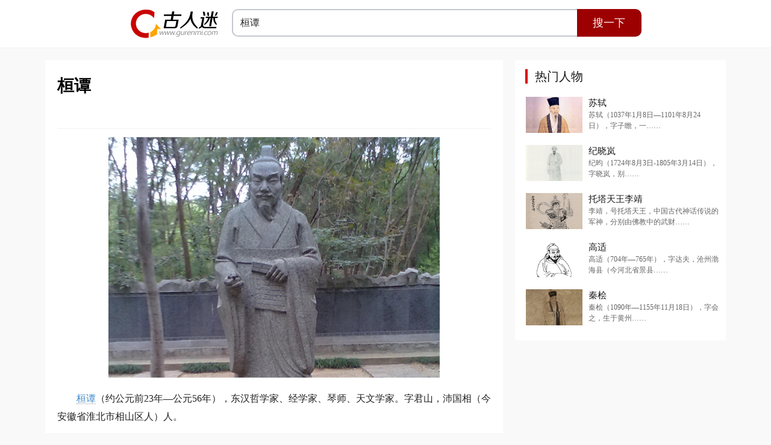

--- FILE ---
content_type: text/html; charset=UTF-8
request_url: https://www.gurenmi.com/item/021061/
body_size: 14692
content:
<!DOCTYPE html>
<html lang="zh-CN">
<head>
<meta charset="UTF-8">
<meta http-equiv="X-UA-Compatible" content="IE=edge">
<meta name="robots" content="index,follow">
<meta name="applicable-device" content="pc">
<meta name="renderer" content="webkit">
<title>桓谭（东汉哲学家）生平简介-古人迷</title>
<meta name="keywords" content="东汉人物,桓谭,桓谭是哪个朝代的,东汉哲学家" />
<meta name="description" content="桓谭（约公元前23年—公元56年），东汉哲学家、经学家、琴师、天文学家。字君山，沛国相（今安徽省淮北市相山区人）人，桓谭是哪个朝代的,东汉哲学家" />
<meta property="og:title" content="桓谭（东汉哲学家）生平简介-古人迷" />
<meta property="og:description" content="桓谭（约公元前23年—公元56年），东汉哲学家、经学家、琴师、天文学家。字君山，沛国相（今安徽省淮北市相山区人）人，桓谭是哪个朝代的,东汉哲学家" />
<meta name="Robots" content="all" />
<meta name="Copyright" content="古人迷 Gurenmi.com 版权所有" />
<meta property="og:image" content="//static-data.soogu.ren/images/show_logo.png" />
<link rel="apple-touch-icon-precomposed" href="//static-data.soogu.ren/images/apple-touch-icon.png">
<link rel="shortcut icon" href="//static-data.soogu.ren/images/favicon.ico" type="image/x-icon"/>
<link rel="Bookmark" href="//static-data.soogu.ren/images/favicon.ico" type="image/x-icon"/>
<link href="//static-data.soogu.ren/css/index_people_22a0e18.css" rel="stylesheet" type="text/css">
<link href="//static-data.soogu.ren/css/iconfont.css" rel="stylesheet" type="text/css">
<link rel="alternate" media="only screen and (max-width: 640px)" href="https://m.gurenmi.com/item/021061/" >
<script src="//static-data.soogu.ren/js/jquery.min.js" type="text/javascript"></script>
<script src="//static-data.soogu.ren/js/cms.js"></script>
</head>
<body>
<!--Head-->
<div class="headbox">
    <div class="fixed_head">
        <div class="head">
            <div class="logo"><a href="https://www.gurenmi.com/" title="古人迷 - Gurenwu.com" target="_parent"><img src="//static-data.soogu.ren/images/n_logo.png" alt="古人迷 - Gurenmi.com"></a></div>
            <div class="search">
                <form name="formsearch" action="https://www.gurenmi.com/index.php" method="get">
                    <input type="hidden" name="s" value="people">
                    <input type="hidden" name="c" value="search">
                    <input name="keyword" type="text" class="inputstyle" autocomplete="off" autocorrect="off" maxlength="64" placeholder="桓谭" required oninvalid="setCustomValidity('请输入搜索内容');" oninput="setCustomValidity('');"/>
                    <input type="submit" class="submit" value="搜一下" />
                </form>
            </div>
        </div>
    </div>
</div>
</div>
<!--Head End-->
<!--Center-side-->
<div class="center-side">
    <!--Content-side-->
    <div class="content">
        <!--side-left-->
        <div class="side-left">
            <div class="people-title-box">
                <div class="people-title">
                    <h1>桓谭</h1>
                    <span></span>
                </div>
            </div>
            <!--Outline-->
            <div class="outline-box">
                <div class="people-outline"><p style="text-align: center; "><img  title="桓谭" alt="桓谭" src="https://static-data.soogu.ren/p/20230302/a0d7b34b3ffab44.jpg"></p><p><a title="桓谭" href="/item/021061/" target="_blank">桓谭</a>（约公元前23年—公元56年），东汉哲学家、经学家、琴师、天文学家。字君山，沛国相（今安徽省淮北市相山区人）人。</p><p><a title="桓谭" href="/item/021061/" target="_blank">桓谭</a>爱好音律，善鼓琴，博学多通，遍习五经，喜非毁俗儒。哀帝、平帝间，位不过郎。<a title="王莽" href="/item/17314/" target="_blank">王莽</a>时任掌乐大夫。刘玄即位，诏拜太中大夫。<a title="光武帝" href="/item/12392/" target="_blank">光武帝</a>时，任议郎给事中。因坚决反对谶纬神学，“极言谶之非经”，被<a title="光武帝" href="/item/12392/" target="_blank">光武帝</a>目为“非圣无法”，险遭处斩。后被贬，出任六安郡丞，道中病卒。他把烛干比作人的形体，把烛火的精神，提出“以烛火喻形神”的有名论点，断言精神不能离开人的形体而独立存在，正如烛光之不能脱离烛体而存在一样。<a title="王充" href="/item/30556" target="_blank">王充</a>称道他的著作是“讼世间事，辨昭然否，虚妄之言，伪饰之辞，莫不证定”。<i>（《论衡·超奇》）</i>对后来无神论思想发展有所影响。</p><p>桓谭著作有《新论》二十九篇，早佚 。现传《新论·形神》一篇，收入《弘明集》内。《新论》以清严可均辑本较好。另有赋、诔、书、奏凡二十六篇，今存《仙赋》《陈时政疏》《抑谶重赏疏》等文。《隋书·经籍志》著录有集五卷，已佚。传见《后汉书·桓谭传》。</p></div>
            </div>
            <!--Outline End-->
            <!--Basic-->
            <div class="people_basic">
                <!--Left-->
                <div class="people_line_left">
                    <div class="renwu_name">中文名：<a title="桓谭" href="/item/021061/" target="_blank">桓谭</a></div>
                    <div class="people_maxname">字 号：字君山</div>
                    <div class="people_engname">所处时代：东汉</div>
                    <div class="people_zihao">民族族群：汉族</div>
                    <div class="people_chuchu">出生地：沛国相（今安徽省淮北市相山区）</div>
                    <div class="people_wenxue"></div>
                    <div class="people_shidai"></div>
                    <div class="people_minzu"></div>
                    <div class="people_zhengquan"></div>
                    <div class="people_chushengdi"></div>
                </div>
                <!--Left End-->
                <!--Right-->
                <div class="people_line_right">
                    <div class="people_zuopin">出生日期：约 公元前 23年</div>
                    <div class="people_zhiye">逝世日期：56年</div>
                    <div class="people_biyexuexiao">代表作品：《新论》</div>
                    <div class="people_guanzhi">职 业：哲学家、经学家、琴师、天文学家</div>
                    <div class="people_juewei">爱 好：音律，善鼓琴</div>
                    <div class="people_fenghao"></div>
                    <div class="people_zhuizeng"></div>
                    <div class="people_nianhao"></div>
                    <div class="people_miaohao"></div>
                    <div class="people_shihao"></div>
                </div>
                <!--Right End-->
                <div class="people_chengjiu"> </div>
                <div class="people_yingxiang"></div>
            </div>
            <!--Basic End-->
            <!--ShengpingConter-->
            <div class="people_shengping"> <h1>人物生平</h1><h2>多才多艺</h2><p>其父于成帝时为太乐令。<a title="桓谭" href="/item/021061/" target="_blank">桓谭</a>“以父任为郎”；或说<a title="桓谭" href="/item/021061/" target="_blank">桓谭</a>入任，是由宋弘的推荐。 桓谭擅长音乐，善于弹琴。宫廷举行宴会，皇帝往往命他弹琴助兴。他博学通达，遍习《五经》，皆训诂大义，不为章句。能文章，尤其喜欢古学，多次从刘歆、<a title="扬雄" href="/item/18489" target="_blank">扬雄</a>辨析疑异。还喜欢歌舞杂戏。穿着简易，不修威仪。对俗儒轻视讥笑，因此多受排挤。</p><p>西汉末年，桓谭官位不高，不过当个郎官而已。他与傅晏相善。傅晏是傅皇后之父，起先颇为得势，稍后董昭仪受皇帝宠幸，其兄董贤因裙带关系而用权，傅皇后日益被疏远，傅晏因失势而闷闷不乐。桓谭告戒他要防宫廷之变，注意董贤的动向，要收敛、谦退，以避祸殃。傅晏接受了桓谭的意见，才免遭董贤之害，“故傅氏终全于哀帝之时”。</p><p>董贤当上了大司马，闻桓谭之名，要与他结交。桓谭是正派人物，先奏书劝告他“以辅国保身之术”，未被接受，就不与他往来。<a title="王莽" href="/item/17314/" target="_blank">王莽</a>掌握大权时，天下之士大多数对<a title="王莽" href="/item/17314/" target="_blank">王莽</a>吹牛拍马，阿谀奉承，以求升迁。桓谭则不然，“独自守，默然无言”，故他这时仅为掌乐大夫。农民大起义时，桓谭参予了活动，被更始政权召任为太中大夫。</p><h2>议论时政</h2><p><a title="刘秀" href="/item/12392/" target="_blank">刘秀</a>当上了皇帝（称<a title="光武帝" href="/item/12392/" target="_blank">光武帝</a>），桓谭被征召待诏，上书言事“失旨”，即不符合<a title="光武帝" href="/item/12392/" target="_blank">光武帝</a>的要求，未被任用。后来大司空宋弘推荐了他，任为议郎、给事中。</p><p>他呈上《陈时政疏》，论说时政，主要内容是：</p><h3>任用贤人</h3><p>他说：“国之废兴，在于政事；政事得失，由于辅佐。”故须任用贤能，争取“政调于时”。他在《新论》里论道：“治国者，辅佐之本。其任用咸得大才，大才乃主之股肱羽翮也。”意思是，皇帝的辅佐，乃治国之本；国家用了大才，犹如长了翅膀，就可以腾飞。他认为贤才有“五品”，最高级的是“才高卓绝于众，多筹大略，能图世建功者，天下之士也。”就是说，大贤的主要特点是能为国家出谋筹略，建功立业。</p><p>他指出，自古以来在用人问题上有一些正反两方面的经验教训。在发现和使用人才方面存在三难：一是贤才少，而庸才多，“少不胜众”，贤才被凡庸所淹；二是贤才特异非凡，往往不被人所认识，“乃世俗所不能见”；三是贤才往往被谗、被疑，还往往受害。故他强调：“是故非君臣致密坚固，割心相信，动无间疑，若伊（尹）、吕（望）之见用，<a title="傅说" href="/item/13408/" target="_blank">傅说</a>通梦，管（仲）、鲍（叔）之信任，则难以遂功竟意矣。“（君）如不听纳，施行其策，虽广知得，亦终无益也。”意思是，君主招贤，能否使用并发挥其作用，关键在于勿疑而信任，采纳并施行其策。</p><h3>设法禁奸</h3><p>他建议，申明法令，惩办行凶违法者，包括知法犯法者，争取社会安宁。</p><h3>重农抑商</h3><p>他说：“理国之道，举本业（农业），而抑末利（商贾）。”打击兼并之徒和高利贷者，不让商人入仕做官，令诸商贾“自相纠告”，即互相揭发奸利之事，除了劳动所得，把一切非法所得都赏给告发者。这样，就可以抑制富商大贾盘剥百姓，而劝导百姓务农，多生产粮食而尽地力。</p><h3>统一法度</h3><p>他说：“法令决事，轻重不齐，或一事殊法，同罪异论。”这就容易被奸吏钻空子而“因缘为市，所欲活则出生议，所欲陷则与死比”，这样上下其手，必然使奸猾逍遥法外，而使无辜者受害。现在应令通义理、明法律的人，“校定科比，一其法度”，通令颁布，使天下人遵守。这才可使吏民有法可依，而难以胡作非为。</p><p>此书呈送上去，没有受到光武帝重视。桓谭著《新论》的旨趣在于“兴治”。他提倡“霸王道杂之”的治道，并对<a title="王霸" href="/item/301111/" target="_blank">王霸</a>之道作了阐释。何谓王？“赏善诛恶，诸侯朝事，谓之王。”王何术？“夫王道之治，先除人害，而足其衣食，然后教以礼义，使知好恶去就。是故大化四凑，天下安乐。此王者之术。”何谓霸？“兴兵众，约盟誓，以信义矫世，谓之霸。”霸何术？“霸功之大者，尊君卑臣，权统由一，政不二门。赏罚必信，法令著明，百官修理，威令必行，此霸者之术。”</p><p>他认为，现实需要<a title="王霸" href="/item/301111/" target="_blank">王霸</a>杂用：“唯王霸二盛之义，以定古今之理焉。”王霸之道对时政一定有利：“王者纯粹，其德如彼，霸道驳杂，其功如此。俱有天下，而君万民、垂统子孙，其实一也。”按他所论，“霸王道杂之”的大致内容是这么三个要点：一是除害、富民，以礼义教民；二是加强皇权，统一法度；三是百官修理，威令必行。换句话说，就是把民生问题放在首位，同时注意巩固政权，防止政治腐败。这在两汉之际百姓遭殃、政权不稳、政治腐败的情况下，是有一定针对性和现实意义的。</p><h2>遭逐去世</h2><p>桓谭上书指出皇帝听纳谶记是错误，光武帝看了很不高兴。 中元元年（公元56年），东汉皇朝“初起”灵台。当时的灵台，是观察天象的地方。光武帝迷信天命，对于建筑灵台十分重视，事先诏令群臣会议灵台建造在什么地方，并对桓谭说：“吾欲以谶决之，何如？”桓谭沉默了一会儿，说：“臣不读谶。”意思是，我对谶不感兴趣。光武帝追问他什么原故。桓谭又极言谶之“非经”，不是正道而是迷信把戏。光武帝大怒，指责桓谭“非圣无法”，当即下令将桓谭迁出为六安郡丞。</p><p>桓谭受此打击，内心“忽忽不乐”，忧郁成疾，在赴任的路上逝世，大约死于初起灵台中元元年，终年七十余岁。</p><h1>主要思想</h1><h2>批判谶纬</h2><p>当时光武帝<a title="刘秀" href="/item/12392/" target="_blank">刘秀</a>正迷信谶记，多以它来决定疑难。所谓谶记，是预言未来事象的文字图录。刘秀起兵夺权和巩固统治，就以它来笼络人心，作为思想统治工具。 桓谭针对于此，上《抑谶重赏疏》，劝谏光武帝。他说：儒家的传统，“咸以仁义正道为本，非有奇怪虚诞之事”。<a title="孔子" href="/item/181" target="_blank">孔子</a>难言天道性命，<a title="子贡" href="/item/11834/" target="_blank">子贡</a>等人不得而闻，后世俗儒岂能通之！“今诸巧慧小才伎数之人，增益图书，矫称谶记，以欺惑贪邪，诖误人主，焉可不抑远之哉！”</p><p>他指出，谶纬的预言“虽有时合”，然如同占卜一样只是一种偶然性，不足为信。他希望光武帝听取意见，“屏群小之曲说，述《五经》之正义”。他深信自己的观点正确，有益于正道，“合人心而得事理”。同时，桓谭还向光武帝建议，在进行统一战争时，应当重赏将士，使其尽心效力，不可听任他们勒索百姓，“虏掠夺其财物”，使兵民各生狐疑，而不得早日安平。</p><p>基于上述观点，桓谭还反对灾异迷信。他说：“灾异变怪者，天下所常有，无世而不然。”对于怪异现象，只要明君、贤臣等能够修德、善政“以应之”，就可以逢凶化吉，“咎殃消亡而祸转为福”。尽管他还保留了天人感应思想的因素，但在当时仍具有进步意义。</p><h2>形神论</h2><p>桓谭于《新论形神》篇，专论形神关系，对战国以来社会上流行的神仙方术迷信思想严肃地进行了批判。</p><p>当时统治者幻想长生不死得以永久统治人民而尽享荣华富贵。方士投其所好，宣称只要“寡欲养性”、“服不死之药”，就可以“长生不老”。桓谭认为，人的生长老死和一切生物的自然本性一样，无可改易。他指出：“生之有长，长之有老，老之有死，若四时之代谢矣。而欲变易其性，求为异道，惑之不解者也。”意思是，人的生长老死乃自然规律，不可违背，所谓“长生不老”只是迷信和妄想。方士宣称精神独立于形体之外，而且对形体起决定性作用，故人“养神保真”就可以长生不死。</p><p>桓谭与此论针锋相对，论说精神依赖于形体，形体对精神起决定性作用。他以蜡烛与烛火的关系，作为形体与精神关系的比喻，论道：“精神居形体，犹火之然（燃）烛矣，烛无，火亦不能独行于虚空。”就是说，蜡烛点燃而有烛火，蜡烛烧尽，烛火就熄灭，就不可能凭空燃火。人老至死，就不可能再存在精神，“气索而死，为火烛之俱尽矣”。至于养身，可能延长人的寿命，但也不能使人长生；生命是有限的，“至寿极亦独死耳”。他认为，明智之士不会相信长生不死的谎言，只有愚昧者才迷信之，“明者知其难求，故不以自劳”，徒劳是无益的。</p><p>桓谭的形神论是唯物主义的，批判了精神可以脱离形体单独存在的唯心主义观点，其反对方士的长生说带有反对一般宗教迷信的意义，对稍后的<a title="王充" href="/item/30556" target="_blank">王充</a>有很大的影响。尽管其论有一定的局限性，但不可否认其在中国思想史上的重大贡献。历史评价编辑 播报</p><p>桓谭的论著很受时人和后世学者重视。稍晚的<a title="王充" href="/item/30556" target="_blank">王充</a>很推许《新论》，他说：桓谭作《新论》，“论世间事，辨昭然否，虚妄之言，伪饰之辞，莫不证定”。这个评语是很高的。<a title="范晔" href="/item/18490" target="_blank">范晔</a>写《后汉书》提到，桓谭是两汉之际著名学者，与杜林、郑兴、陈元等人“俱为学者所宗”。</p><p>对于他坚持反对谶纬迷信的态度而遭受打击以至“流亡”的命运，不胜感叹，一者说“桓谭、尹敏以乖忤沦败”，再者说“桓谭以不善谶流亡”，对于他坚持明智的学术观点深表赞赏，对于他被害至死无限同情，可谓对桓谭为人为学恰当而公允的总结。 桓谭治学，求知求实，追求真理，不唯命是从，不怕打击迫害，这种治学精神，难能可贵，值得士人学者学习。</p><h1>个人作品</h1><p>所著《新论》，言“当时行事”二十九篇。李贤注《后汉书·桓谭传》，列举其篇名有《本造》《王霸》《求辅》《言体》《见徵》《谴非》《启寤》《祛蔽》《正经》《识通》《离事》《道赋》《辨惑》《述策》《闵友》《琴道》等。除了《本造》《述策》《闵友》《琴道》各一篇外，其余均分上下篇。</p><p>其中《琴道》篇由<a title="班固" href="/item/21445/" target="_blank">班固</a>续成。《隋书·经籍志》著录为十七卷，宋时亡佚。今有清人孙冯翼、严可均两种辑本。他还写有“赋、诔、书、奏，凡二十六篇”。</p><h1>轶事典故</h1><h2>弹琴遭罢</h2><p>桓谭对民间音乐很有研究，平时公开称赞先秦时期的“郑声”，因此他弹奏的也都是一些根据民间曲调创作的新曲。</p><p>桓谭把民间风味很浓的琴曲拿来在宫中弹奏，刘秀听惯了宫中的乐曲，听到桓谭的新曲，感到新鲜，大为赞赏。</p><p>宋弘得知此事，很不满意。在他看来，民间乐曲都是低级趣味的。宋弘找了个机会，派人把桓谭叫到家来，特地穿上朝服，正襟危坐在堂上。一见桓谭进来，怒冲冲地劈头就是一顿训斥。</p><p>事隔不久，刘秀大宴群臣，在宴会上让桓谭鼓琴。桓谭看到宋弘杀气腾腾地用眼盯着自己，不由得心中发怵。在这种场合下，他只好耐着性子奏了一首宫中日常所奏的雅乐。由于心不情愿，弹出来的琴音断断续续。</p><p>刘秀觉得奇怪，就问他是怎么回事。宋弘马上离席跪在皇上面前，越俎代庖答道：“陛下，臣荐桓谭，是希望他以雅乐引导陛下。没想到他却终日弹奏亡国之音给皇上听，今天是因我在场，他心中有愧，所以弹雅乐也不成调了，这是为臣我的罪过。”</p><p>刘秀听了宋弘的话，方知平日所听桓谭弹奏的原来是“亡国之音”。宴后，桓谭就被罢了官。</p><h2>藏书故实</h2><p>相传他早年他曾向班嗣借书时，被班嗣拒绝，并说绝不把书借给不懂<a title="庄子" href="/item/2673/" target="_blank">庄子</a>教义的儒生。遂留心刻意蓄书。专辟有藏书室，后称为“桓君山藏书室”，在今安徽淮北市相山。1975年由安徽大学中文系等单位在相山南麓，发掘出明崇祯时所立的“桓君山藏书处”石碑。清人王岩写有《过桓君山藏书处》诗，诗称：“当年石室虽云古，此日风流犹可睹。图书插架犹连云，翰墨淋漓尚如雨。”</p><h1>史籍记载</h1><h2>《后汉书·卷二十八》</h2><p>桓谭字君山，沛国相人也。父成帝时为太乐令。谭以父任为郎，因好音律，善鼓琴。博学多通，遍习《五经》，皆诂训大义，不为章句。能文章，尤好古学，数从刘歆、杨雄辨析疑异。性嗜倡乐，简易不修威仪，而憙非毁俗儒，由是多见排抵。哀、平间，位不过郎。傅皇后父孔乡侯晏深善于谭。是时，高安侯董贤宠幸，女弟为昭仪，皇后日已疏，晏嘿嘿不得意。谭进说曰："昔武帝欲立<a title="卫子夫" href="/item/02339/" target="_blank">卫子夫</a>，阴求陈皇后之过，而陈后终废，子夫竟立。今董贤至爱而女弟尤幸，殆将<a title="有子" href="/item/191049/" target="_blank">有子</a>夫之变，可不忧哉！"晏惊动，曰："然，为之奈何？"谭曰："刑罚不能加无罪，邪枉不能胜正人。夫士以才智要君，女以媚道求主。皇后年少，希更艰难，或驱使医巫，外求方技，此不可不番。</p><p>又君侯以后父尊重而多通宾客，必借以重势，贻致讥议。不如谢遣门徒，务执廉悫，此修己正家避祸之道也。"晏曰："善"。遂罢遣常客，入白皇后，如谭所戒。后贤果风太医令真钦，使求傅氏罪过，遂逮后弟侍中喜，诏狱无所得，乃解，故傅氏终全于哀帝之时。及董贤为大司马，闻谭名，欲与之交。谭先奏书于贤，说以辅国保身之术，贤不能用，遂不与通。当王莽居摄篡弑之际，天下之士，莫不竟褒称德美，作符命以求容媚，谭独自守，默然无言。莽时为掌乐大夫，更始立，召拜太中大夫。</p><p>世祖即位，征待诏，上书言事失旨，不用。后大司空宋弘荐谭，拜议郎给事中，因上疏陈时政所宜，曰：</p><p>臣闻国之废兴，在于政事；政事得失，由乎辅佐。辅佐贤明，则俊士充朝，而理合世务；辅佐不明，则论失时宜，而举多过事。夫有国之君，俱欲兴化建善，然而政道未理者，其所谓贤者异也。昔楚庄王问孙叔敖曰："寡人未得所以为国是也。"叔敖曰："国之有是，众所恶也，恐王不能定也。"王曰："不定独在君，亦在臣乎？"对曰："居骄士，曰士非我无从富贵；士骄君，曰君非士无从安存。人君或至失国而不悟，士或至饥寒而不进。君臣不合，则国是无从定矣。"庄王曰："善。愿相国与诸大夫共定国是也。"盖善政者，视俗而施教，察失而立防，威德更兴，文武迭用，然后政调于时，而躁人可定。昔<a title="董仲舒" href="/item/10233/" target="_blank">董仲舒</a>言"理国譬若琴瑟，其不调者则解而更张"。夫更张难行，而拂众者亡，是故<a title="贾谊" href="/item/07188/" target="_blank">贾谊</a>以才逐，而朝错以智死。世虽有殊能而终莫敢谈者，惧于前事也。</p><p>且设法禁者，非能尽塞天下之奸，皆合众人之所欲也，大抵取便国利事多者，则可矣。夫张官置吏，以理万人，县赏设罚，以别善恶，恶人诛伤，则善人蒙福矣。今人相杀伤，虽已伏法，而私结怨仇，子孙相报，后忿深前，至于灭户殄业，而俗称豪健，故虽有怯弱，犹勉而行之，此为听人自理而无复法禁者也。今宜申明旧令，若已伏官诛而私相伤杀者，虽一身逃亡，皆徙家属于边，其相伤者，加常二等，不得雇山赎罪。如此，则仇怨自解，盗贼息矣。</p><p>夫理国之道，举本业而抑末利，是以先帝禁人二业，锢商贾不得宦为吏，此所以抑并兼长廉耻也。今富商大贾，多放钱货，中家子弟，为之保役，趋走与臣仆等勤，收税与封君比入，是以众人慕效，不耕而食，至乃多通侈靡，以淫耳目。今可令诸商贾自相纠告，若非身力所得，皆以臧界告者。如此，则专役一已，不敢以货与人，事寡力弱，必归功田亩。田亩修，则谷入多而地力尽矣。</p><p>又见法令决事，轻重不齐，或一事殊法，同罪异论，奸吏得因缘为市，所欲活则出生议，所欲陷则与死比，是为刑开二门也。今可令通义理明习法律者，校定科比，一其法度，班下郡国，蠲除故条。如此，天下知方，而狱无怨滥矣。</p><p>书奏，不省。</p><p>是时，帝方信谶，多以决定嫌疑。又酬赏少薄，天下不时安定。谭复上疏曰：</p><p>臣前献瞽言，未蒙诏报，不胜愤懑，冒死得陈。愚夫策谋，有益于政道者，以合人心而得事理也。凡人情忽于见事而贵于异闻，观先王之所记述，咸以仁义正道为本，非有奇怪虚诞之事。盖天道性命，圣人所难言也。自<a title="子贡" href="/item/11834/" target="_blank">子贡</a>以下，不得而闻，况后世浅儒，能通之乎！今诸巧慧小才伎数之人，增益图书，矫称谶记，以欺惑贪邪，诖误人主，焉可不抑远之哉！臣谭伏闻陛下穷折方士黄白之术，甚为明矣；而乃欲听纳谶记，又何误也！</p><p>其事虽有时合，譬犹卜数只偶之类。陛下宜垂明听，发圣意，屏群小之曲说，述《五经》之正义，略雷同之俗语，详通人之雅谋。又臣闻安平则尊道术之士，有难则贵介胄之臣。今圣朝兴复祖统，为人臣主，而四方盗贼未尽归伏者，此权谋未得也。臣谭伏观陛下用兵，诸所降下，既无重赏以相恩诱，或至虏掠夺其财物，是以兵长渠率，各生孤疑，党辈连结，岁月不解。古人有言曰："天下皆知取之为取，而莫知与之为取。"陛下诚能轻爵重赏，与士共之，则何招而不至，何说而不释，何向而不开，何征而不克！如此，则能以狭为广，以迟为速，亡者复存，失者复得矣。</p><p>帝省奏，愈不悦。</p><p>其后，有诏会议灵台所处，帝谓谭曰："吾欲以谶决之，何如？"谭默然良久，曰："臣不读谶。"帝问其故，谭复极言谶之非经。帝大怒曰："桓谭非圣无法，将下斩之！"谭叩头流血，良久乃得解。出为六安郡丞，意忽忽不乐，道病卒，时年七十余。</p><p>初，谭著书言当世行事二十九篇，号曰《新论》，上书献之，世祖善焉。《琴道》一篇未成，肃宗使<a title="班固" href="/item/21445/" target="_blank">班固</a>续成之。所著赋、诔、书、奏，凡二十六篇。</p><p>元和中，肃宗行东巡狩，至沛，使使者祠谭冢，乡里以为荣。</p></div>
            <!--ShengpingConter End-->
             <div class="share-bottom">
                <div class="bdsharebuttonbox"><a class="bds_weixin" data-cmd="weixin" title="分享到微信朋友圈"></a><a class="bds_qzone" data-cmd="qzone" title="分享到QQ空间"></a><a class="bds_tsina" data-cmd="tsina" title="分享到新浪微博"></a></div>
                <span><a class="dr_show_hits_1061">0</a> 阅读</span>
                <script type="text/javascript"> 
    $.ajax({ 
        type: "GET", 
        url:"/index.php?s=api&c=module&siteid=1&app=people&m=hits&id=1061", 
        dataType: "jsonp", 
        success: function(data){ 
            if (data.code) { 
                $(".dr_show_hits_1061").html( formatNumber(data.msg) ); 
            } else { 
                dr_tips(0, data.msg); 
            } 
        } 
    }); 


    function formatNumber(num) {
        if (num >= 1000 && num < 10000) {
            return (num / 1000).toFixed(2) + "K";
        } else if (num >= 10000) {
            return (num / 10000).toFixed(2) + "W";
        }
        return num;
    }
</script>
                </div>
                <div class="zan">
                     <a href="javascript:dr_module_digg('people', '1061', 1);" class="zan-a">
                                    <div id="module_digg_1061_1">--</div>
                                     </a>
                                     <script>$(function() {
                                         $.get("/index.php?is_ajax=1&s=zan&mid=people&id=1061", function(data){
                                             if (data.code) {
                                                 var s = data.data;
                                                 $('#module_digg_1061_0').html(s.a);
                                                 $('#module_digg_1061_1').html(s.b);
                                             }
                                     }, 'json');
                                     });</script>
                </div>
                  <div class="statement">本文转自百度百科，如有侵权，请联系(service@soogu.ren)删除！ </div>
            <br style="clear: both;">
            <div class="vxtop"><img src="//static-data.soogu.ren/images/sale-img.gif" width="100%" height="auto"></div>
            
            <!--Top-->
        <div class="random">
            <div class="randomname">
                <h1>随机人物</h1>
            </div>
            <div class="random-list">
                <ul>
                                        <li><a href="https://www.gurenmi.com/item/19433" title="朱高炽" target="_blank"><img src="https://static-data.soogu.ren/p/20220719/93fd343263053af.jpg" alt="朱高炽" width="94" height="60" /><span>
                        <h1>明仁宗朱高炽</h1>
                        </span></a>
                         <p class="meta"><span class="views"><i class="iconfont iconchakan" style="margin-right:-2px"></i>397 阅读</span> <span class="views"><i class="iconfont iconzan"></i>0 赞</span></p>
                        </li>
                                        <li><a href="https://www.gurenmi.com/item/31621" title="沐英" target="_blank"><img src="https://static-data.soogu.ren/p/20221031/057e931449be086.jpg" alt="沐英" width="94" height="60" /><span>
                        <h1>沐英</h1>
                        </span></a>
                         <p class="meta"><span class="views"><i class="iconfont iconchakan" style="margin-right:-2px"></i>326 阅读</span> <span class="views"><i class="iconfont iconzan"></i>0 赞</span></p>
                        </li>
                                        <li><a href="https://www.gurenmi.com/item/08202" title="杨万里" target="_blank"><img src="https://static-data.soogu.ren/p/20220607/b94439f617231d3.jpg" alt="杨万里" width="94" height="60" /><span>
                        <h1>杨万里</h1>
                        </span></a>
                         <p class="meta"><span class="views"><i class="iconfont iconchakan" style="margin-right:-2px"></i>427 阅读</span> <span class="views"><i class="iconfont iconzan"></i>0 赞</span></p>
                        </li>
                                        <li><a href="https://www.gurenmi.com/item/07186" title="李恪" target="_blank"><img src="https://static-data.soogu.ren/p/thumb/nopictures.jpg" alt="李恪" width="94" height="60" /><span>
                        <h1>唐定宗李恪</h1>
                        </span></a>
                         <p class="meta"><span class="views"><i class="iconfont iconchakan" style="margin-right:-2px"></i>523 阅读</span> <span class="views"><i class="iconfont iconzan"></i>0 赞</span></p>
                        </li>
                                        <li><a href="https://www.gurenmi.com/item/231145" title="邓绥" target="_blank"><img src="https://static-data.soogu.ren/p/20251023/8c67a2b2ba16a73.jpg" alt="邓绥" width="94" height="60" /><span>
                        <h1>和熹太后邓绥</h1>
                        </span></a>
                         <p class="meta"><span class="views"><i class="iconfont iconchakan" style="margin-right:-2px"></i>88 阅读</span> <span class="views"><i class="iconfont iconzan"></i>0 赞</span></p>
                        </li>
                                        <li><a href="https://www.gurenmi.com/item/11390" title="庄蹻" target="_blank"><img src="https://static-data.soogu.ren/p/20220711/53ea2bbaded0bd7.jpg" alt="庄蹻" width="94" height="60" /><span>
                        <h1>庄蹻</h1>
                        </span></a>
                         <p class="meta"><span class="views"><i class="iconfont iconchakan" style="margin-right:-2px"></i>440 阅读</span> <span class="views"><i class="iconfont iconzan"></i>0 赞</span></p>
                        </li>
                                        <li><a href="https://www.gurenmi.com/item/14259" title="崔颢" target="_blank"><img src="https://static-data.soogu.ren/p/20220614/2b7fa557a2af332.jpg" alt="崔颢" width="94" height="60" /><span>
                        <h1>崔颢</h1>
                        </span></a>
                         <p class="meta"><span class="views"><i class="iconfont iconchakan" style="margin-right:-2px"></i>491 阅读</span> <span class="views"><i class="iconfont iconzan"></i>0 赞</span></p>
                        </li>
                                        <li><a href="https://www.gurenmi.com/item/17525" title="王昌龄" target="_blank"><img src="https://static-data.soogu.ren/p/20220917/9972c36ec1b8b.jpg" alt="王昌龄" width="94" height="60" /><span>
                        <h1>王昌龄</h1>
                        </span></a>
                         <p class="meta"><span class="views"><i class="iconfont iconchakan" style="margin-right:-2px"></i>347 阅读</span> <span class="views"><i class="iconfont iconzan"></i>0 赞</span></p>
                        </li>
                                    </ul>
            </div>
        </div>
        <!--Top End-->
        
        </div>
        <!--side-left End-->
        <!--side-right-->
        <div class="side-right">
            <!--HotArticles-->
            <div class="hotart-box" id="hotmend">
                <div class="hotart">
                    <div class="hotart-titile">热门人物</div>
                </div>
                <div class="now-list">
                    <ul class="now-list">
                                                <li><a href="https://www.gurenmi.com/item/2231" title="苏轼" target="_blank"><img src="https://static-data.soogu.ren/p/20220522/14991290c933ce7.jpg" alt="苏轼" width="94" height="60" /><span>
                            <h1>苏轼</h1>
                            </span></a>
                            <p>苏轼（1037年1月8日—1101年8月24日），字子瞻，一……</p>
                        </li>
                                                <li><a href="https://www.gurenmi.com/item/30558" title="纪晓岚" target="_blank"><img src="https://static-data.soogu.ren/p/20220930/c56457cda8710dc.jpg" alt="纪晓岚" width="94" height="60" /><span>
                            <h1>纪晓岚</h1>
                            </span></a>
                            <p>纪昀（1724年8月3日-1805年3月14日），字晓岚，别……</p>
                        </li>
                                                <li><a href="https://www.gurenmi.com/item/12721" title="李靖" target="_blank"><img src="https://static-data.soogu.ren/p/20221112/816e1177b5cae91.jpg" alt="李靖" width="94" height="60" /><span>
                            <h1>托塔天王李靖</h1>
                            </span></a>
                            <p>李靖，号托塔天王，中国古代神话传说的军神，分别由佛教中的武财……</p>
                        </li>
                                                <li><a href="https://www.gurenmi.com/item/18526" title="高适" target="_blank"><img src="https://static-data.soogu.ren/p/20220918/b7ef3544d5d9c79.jpg" alt="高适" width="94" height="60" /><span>
                            <h1>高适</h1>
                            </span></a>
                            <p>高适（704年—765年），字达夫，沧州渤海县（今河北省景县……</p>
                        </li>
                                                <li><a href="https://www.gurenmi.com/item/02135" title="秦桧" target="_blank"><img src="https://static-data.soogu.ren/p/20220602/67b033a0c834ccb.jpg" alt="秦桧" width="94" height="60" /><span>
                            <h1>秦桧</h1>
                            </span></a>
                            <p>秦桧（1090年—1155年11月18日），字会之，生于黄州……</p>
                        </li>
                                            </ul>
                </div>
            </div>
            <!--HotArticles End-->
        </div>
        <!--side-right End-->
    </div>
    <!--Content End-->
</div>
<!--Center-side-->
<!--Copy-->
<div class="copy">
    <div class="copytext">
        <p><span>Copyright </span>&#169;
            <script src="//static-data.soogu.ren/js/copydata.js" type="text/javascript"></script>
            Gurenmi.com</p>
    </div>
</div>
<!--Copy End-->
<!--Scrolltotop-->
<a href="#0" class="cd-top">Top</a>
<!--Scrolltotop End-->
</body>
</html>
<script type="application/javascript">
if (dr_is_mobile()) {
            // 移动端链接地址
     document.location.href = 'https://m.gurenmi.com/item/021061/';
 }
</script>
<script src="//static-data.soogu.ren/js/contentfixed.js" type="text/javascript"></script>
<script src="//static-data.soogu.ren/js/top.js" type="text/javascript"></script>
<span style="display:none">
<script src="//static-data.soogu.ren/js/countcode.js" language="javascript" type="text/javascript"></script>
</span>

--- FILE ---
content_type: text/css
request_url: https://static-data.soogu.ren/css/iconfont.css
body_size: 2901
content:
@font-face {font-family: "iconfont";
  src: url('iconfont.eot?t=1588826155687'); /* IE9 */
  src: url('iconfont.eot?t=1588826155687#iefix') format('embedded-opentype'), /* IE6-IE8 */
  url('[data-uri]') format('woff2'),
  url('iconfont.woff?t=1588826155687') format('woff'),
  url('iconfont.ttf?t=1588826155687') format('truetype'), /* chrome, firefox, opera, Safari, Android, iOS 4.2+ */
  url('iconfont.svg?t=1588826155687#iconfont') format('svg'); /* iOS 4.1- */
}

.iconfont {
  font-family: "iconfont" !important;
  font-size: 16px;
  font-style: normal;
  -webkit-font-smoothing: antialiased;
  -moz-osx-font-smoothing: grayscale;
}

.iconclose:before {
  content: "\e60d";
}

.iconsou:before {
  content: "\e631";
}

.iconzan:before {
  content: "\e60c";
}

.iconxiangshang:before {
  content: "\e719";
}

.iconxiala:before {
  content: "\e611";
}

.iconxiangxia:before {
  content: "\e71a";
}

.iconchakan:before {
  content: "\e600";
}

.iconshijian:before {
  content: "\e644";
}

.iconcaidan:before {
  content: "\e641";
}

.iconxingye:before {
  content: "\e61e";
}

.icondizhi:before {
  content: "\e61f";
}

.iconxuancizhushouchazhao:before {
  content: "\e890";
}

.iconshuju:before {
  content: "\e680";
}





--- FILE ---
content_type: application/javascript
request_url: https://static-data.soogu.ren/js/copydata.js
body_size: 1207
content:
var d = new Date();
document.write(''+d.getFullYear());


//导航下拉出现
$(document).ready(function(){
var min_height = 300;
$(window).scroll(function(){
var s =$(window).scrollTop();
if(s > min_height){
$("#newHead").show()
}else{
$("#newHead").hide()
}
});
})


//点击显示大图
   function showModal(image) {
      var modal = document.getElementById("modal");
      var modalImage = document.getElementById("modal-image");
      modal.style.display = "block";
      modalImage.src = image.src;
   }
 
   function hideModal() {
      var modal = document.getElementById("modal");
      modal.style.display = "none";
   }
   
//历史人物有内容显示没也内容隐藏
//姓名
var txt = $('.renwu_name').text();
if(txt == 0){
$('.renwu_name').css('display','none');
}else{
$('renwu_name').css('display','block');
}

//别称
var txt = $('.people_maxname').text();
if(txt == 0){
$('.people_maxname').css('display','none');
}else{
$('people_maxname').css('display','block');
}

//英文名
var txt = $('.people_engname').text();
if(txt == 0){
$('.people_engname').css('display','none');
}else{
$('people_engname').css('display','block');
}

//字号
var txt = $('.people_zihao').text();
if(txt == 0){
$('.people_zihao').css('display','none');
}else{
$('people_zihao').css('display','block');
}

//出处
var txt = $('.people_chuchu').text();
if(txt == 0){
$('.people_chuchu').css('display','none');
}else{
$('people_chuchu').css('display','block');
}

//文学形象出处
var txt = $('.people_wenxue').text();
if(txt == 0){
$('.people_wenxue').css('display','none');
}else{
$('people_wenxue').css('display','block');
}

//所处朝代
var txt = $('.people_shidai').text();
if(txt == 0){
$('.people_shidai').css('display','none');
}else{
$('people_shidai').css('display','block');
}

//民族
var txt = $('.people_minzu').text();
if(txt == 0){
$('.people_minzu').css('display','none');
}else{
$('people_minzu').css('display','block');
}

//政权
var txt = $('.people_zhengquan').text();
if(txt == 0){
$('.people_zhengquan').css('display','none');
}else{
$('people_zhengquan').css('display','block');
}


//出生地
var txt = $('.people_chushengdi').text();
if(txt == 0){
$('.people_chushengdi').css('display','none');
}else{
$('people_chushengdi').css('display','block');
}

//出生时间
var txt = $('.people_birthtime').text();
if(txt == 0){
$('.people_birthtime').css('display','none');
}else{
$('people_birthtime').css('display','block');
}

//去世时间
var txt = $('.people_deathtime').text();
if(txt == 0){
$('.people_deathtime').css('display','none');
}else{
$('people_deathtime').css('display','block');
}

//主要作品
var txt = $('.people_zuopin').text();
if(txt == 0){
$('.people_zuopin').css('display','none');
}else{
$('people_zuopin').css('display','block');
}

//职业
var txt = $('.people_zhiye').text();
if(txt == 0){
$('.people_zhiye').css('display','none');
}else{
$('people_zhiye').css('display','block');
}

//毕业学校
var txt = $('.people_biyexuexiao').text();
if(txt == 0){
$('.people_biyexuexiao').css('display','none');
}else{
$('people_biyexuexiao').css('display','block');
}

//官职
var txt = $('.people_guanzhi').text();
if(txt == 0){
$('.people_guanzhi').css('display','none');
}else{
$('people_guanzhi').css('display','block');
}

//爵位
var txt = $('.people_juewei').text();
if(txt == 0){
$('.people_juewei').css('display','none');
}else{
$('people_juewei').css('display','block');
}

//梁山座次
var txt = $('.people_lszuoci').text();
if(txt == 0){
$('.people_lszuoci').css('display','none');
}else{
$('people_lszuoci').css('display','block');
}

//历史影响
var txt = $('.people_yingxiang').text();
if(txt == 0){
$('.people_yingxiang').css('display','none');
}else{
$('people_yingxiang').css('display','block');
}

//封号
var txt = $('.people_fenghao').text();
if(txt == 0){
$('.people_fenghao').css('display','none');
}else{
$('people_fenghao').css('display','block');
}

//地位
var txt = $('.people_diwei').text();
if(txt == 0){
$('.people_diwei').css('display','none');
}else{
$('people_diwei').css('display','block');
}

//追赠
var txt = $('.people_zhuizeng').text();
if(txt == 0){
$('.people_zhuizeng').css('display','none');
}else{
$('people_zhuizeng').css('display','block');
}

//信仰
var txt = $('.people_xinyang').text();
if(txt == 0){
$('.people_xinyang').css('display','none');
}else{
$('people_xinyang').css('display','block');
}

//祖籍
var txt = $('.people_zuji').text();
if(txt == 0){
$('.people_zuji').css('display','none');
}else{
$('people_zuji').css('display','block');
}

//配偶
var txt = $('.people_peiou').text();
if(txt == 0){
$('.people_peiou').css('display','none');
}else{
$('people_peiou').css('display','block');
}

//父亲
var txt = $('.people_fuqin').text();
if(txt == 0){
$('.people_fuqin').css('display','none');
}else{
$('people_fuqin').css('display','block');
}

//母亲
var txt = $('.people_muqin').text();
if(txt == 0){
$('.people_muqin').css('display','none');
}else{
$('people_muqin').css('display','block');
}

//徒弟
var txt = $('.people_tudi').text();
if(txt == 0){
$('.people_tudi').css('display','none');
}else{
$('people_tudi').css('display','block');
}

//兵器
var txt = $('.people_bingqi').text();
if(txt == 0){
$('.people_bingqi').css('display','none');
}else{
$('people_bingqi').css('display','block');
}

//旗籍
var txt = $('.people_qiji').text();
if(txt == 0){
$('.people_qiji').css('display','none');
}else{
$('people_qiji').css('display','block');
}

//年号
var txt = $('.people_nianhao').text();
if(txt == 0){
$('.people_nianhao').css('display','none');
}else{
$('people_nianhao').css('display','block');
}

//汗号
var txt = $('.people_hanhao').text();
if(txt == 0){
$('.people_hanhao').css('display','none');
}else{
$('people_hanhao').css('display','block');
}

//尊号
var txt = $('.people_zunhao').text();
if(txt == 0){
$('.people_zunhao').css('display','none');
}else{
$('people_zunhao').css('display','block');
}

//庙号
var txt = $('.people_miaohao').text();
if(txt == 0){
$('.people_miaohao').css('display','none');
}else{
$('people_miaohao').css('display','block');
}

//谥号
var txt = $('.people_shihao').text();
if(txt == 0){
$('.people_shihao').css('display','none');
}else{
$('people_shihao').css('display','block');
}

//陵墓
var txt = $('.people_lingmu').text();
if(txt == 0){
$('.people_lingmu').css('display','none');
}else{
$('people_lingmu').css('display','block');
}

//前任
var txt = $('.people_qianren').text();
if(txt == 0){
$('.people_qianren').css('display','none');
}else{
$('people_qianren').css('display','block');
}

//继任
var txt = $('.people_jiren').text();
if(txt == 0){
$('.people_jiren').css('display','none');
}else{
$('people_jiren').css('display','block');
}

//在位时间
var txt = $('.people_zaiweitime').text();
if(txt == 0){
$('.people_zaiweitime').css('display','none');
}else{
$('people_zaiweitime').css('display','block');
}

//登场作品
var txt = $('.people_dengchangzuopin').text();
if(txt == 0){
$('.people_dengchangzuopin').css('display','none');
}else{
$('people_dengchangzuopin').css('display','block');
}

//主要成就
var txt = $('.people_chengjiu').text();
if(txt == 0){
$('.people_chengjiu').css('display','none');
}else{
$('people_chengjiu').css('display','block');
}